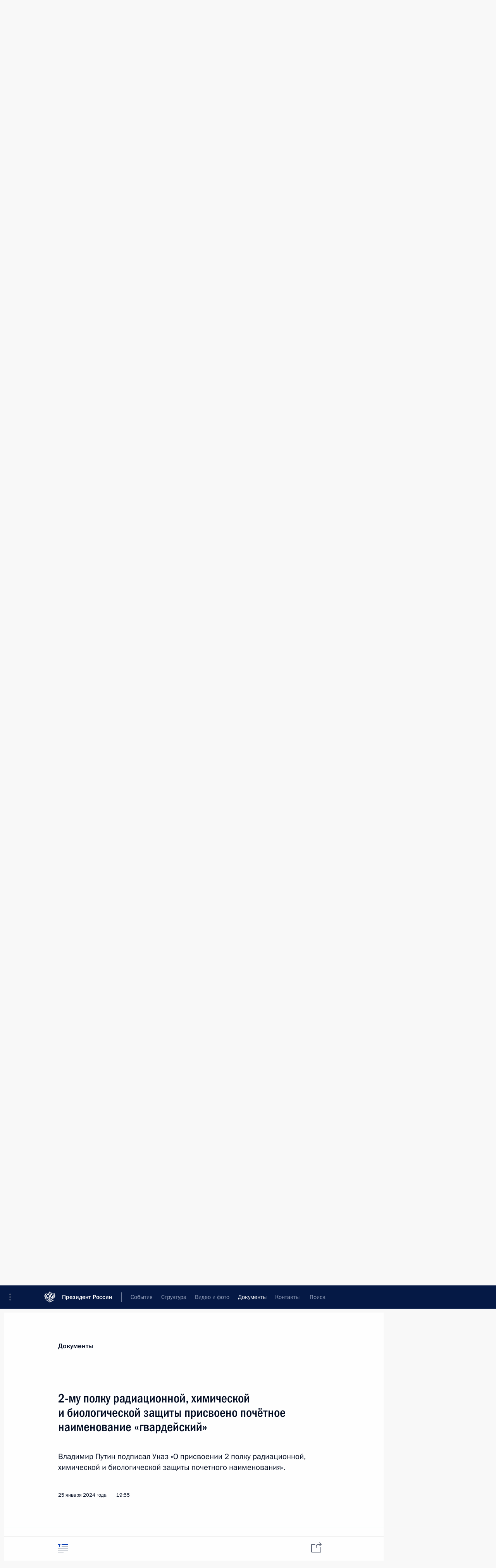

--- FILE ---
content_type: text/html; charset=UTF-8
request_url: http://kremlin.ru/acts/news/page/86
body_size: 10029
content:
<!doctype html> <!--[if lt IE 7 ]> <html class="ie6" lang="ru"> <![endif]--> <!--[if IE 7 ]> <html class="ie7" lang="ru"> <![endif]--> <!--[if IE 8 ]> <html class="ie8" lang="ru"> <![endif]--> <!--[if IE 9 ]> <html class="ie9" lang="ru"> <![endif]--> <!--[if gt IE 8]><!--> <html lang="ru" class="no-js" itemscope="itemscope" xmlns="http://www.w3.org/1999/xhtml" itemtype="http://schema.org/CollectionPage" prefix="og: http://ogp.me/ns# video: http://ogp.me/ns/video# ya: http://webmaster.yandex.ru/vocabularies/"> <!--<![endif]--> <head> <meta charset="utf-8"/> <title itemprop="name">Новости ∙ Документы ∙ Президент России</title> <meta name="description" content="Новости, стенограммы, фото и видеозаписи, документы, подписанные Президентом России, информация о деятельности Администрации"/> <meta name="keywords" content=""/> <meta itemprop="inLanguage" content="ru"/> <meta name="msapplication-TileColor" content="#091a42"> <meta name="theme-color" content="#ffffff"> <meta name="theme-color" content="#091A42" />  <meta name="viewport" content="width=device-width,initial-scale=1,minimum-scale=0.7,ya-title=#061a44"/>  <meta name="apple-mobile-web-app-capable" content="yes"/> <meta name="apple-mobile-web-app-title" content="Президент России"/> <meta name="format-detection" content="telephone=yes"/> <meta name="apple-mobile-web-app-status-bar-style" content="default"/>  <meta name="msapplication-TileColor" content="#061a44"/> <meta name="msapplication-TileImage" content="/static/mstile-144x144.png"/> <meta name="msapplication-allowDomainApiCalls" content="true"/> <meta name="msapplication-starturl" content="/"/> <meta name="theme-color" content="#061a44"/> <meta name="application-name" content="Президент России"/>   <meta property="og:site_name" content="Президент России"/>  <meta name="twitter:site" content="@KremlinRussia"/>       <link rel="icon" type="image/png" href="/static/favicon-32x32.png" sizes="32x32"/>   <link rel="icon" type="image/png" href="/static/favicon-96x96.png" sizes="96x96"/>   <link rel="icon" type="image/png" href="/static/favicon-16x16.png" sizes="16x16"/>    <link rel="icon" type="image/png" href="/static/android-chrome-192x192.png" sizes="192x192"/> <link rel="manifest" href="/static/ru/manifest.json"/>         <link rel="apple-touch-icon" href="/static/apple-touch-icon-57x57.png" sizes="57x57"/>   <link rel="apple-touch-icon" href="/static/apple-touch-icon-60x60.png" sizes="60x60"/>   <link rel="apple-touch-icon" href="/static/apple-touch-icon-72x72.png" sizes="72x72"/>   <link rel="apple-touch-icon" href="/static/apple-touch-icon-76x76.png" sizes="76x76"/>   <link rel="apple-touch-icon" href="/static/apple-touch-icon-114x114.png" sizes="114x114"/>   <link rel="apple-touch-icon" href="/static/apple-touch-icon-120x120.png" sizes="120x120"/>   <link rel="apple-touch-icon" href="/static/apple-touch-icon-144x144.png" sizes="144x144"/>   <link rel="apple-touch-icon" href="/static/apple-touch-icon-152x152.png" sizes="152x152"/>   <link rel="apple-touch-icon" href="/static/apple-touch-icon-180x180.png" sizes="180x180"/>               <link rel="stylesheet" type="text/css" media="all" href="/static/css/screen.css?ba15e963ac"/> <link rel="stylesheet" href="/static/css/print.css" media="print"/>  <!--[if lt IE 9]> <link rel="stylesheet" href="/static/css/ie8.css"/> <script type="text/javascript" src="/static/js/vendor/html5shiv.js"></script> <script type="text/javascript" src="/static/js/vendor/respond.src.js"></script> <script type="text/javascript" src="/static/js/vendor/Konsole.js"></script> <![endif]--> <!--[if lte IE 9]> <link rel="stylesheet" href="/static/css/ie9.css"/> <script type="text/javascript" src="/static/js/vendor/ierange-m2.js"></script> <![endif]--> <!--[if lte IE 6]> <link rel="stylesheet" href="/static/css/ie6.css"/> <![endif]--> <link rel="alternate" type="text/html" hreflang="en" href="http://en.kremlin.ru/acts/news/page/86"/>   <link rel="author" href="/about"/> <link rel="home" href="/"/> <link rel="search" href="/opensearch.xml" title="Президент России" type="application/opensearchdescription+xml"/>   <link rel="first" href="/acts/news"/>   <link rel="last" href="/acts/news/page/645"/>   <link rel="prev" href="/acts/news/page/85"/>   <link rel="next" href="/acts/news/page/87"/>  <link rel="alternate" type="application/atom+xml" href="/acts/news/feed" title="Сайт Президента России: Документы"/> <script type="text/javascript">
window.config = {staticUrl: '/static/',mediaUrl: 'http://static.kremlin.ru/media/',internalDomains: 'kremlin.ru|uznai-prezidenta.ru|openkremlin.ru|президент.рф|xn--d1abbgf6aiiy.xn--p1ai'};
</script></head> <body class=""> <div class="header" itemscope="itemscope" itemtype="http://schema.org/WPHeader" role="banner"> <div class="topline topline__menu"> <a class="topline__toggleaside" accesskey="=" aria-label="Меню портала" role="button" href="#sidebar" title="Меню портала"><i></i></a> <div class="topline__in"> <a href="/" class="topline__head" rel="home" accesskey="1" data-title="Президент России"> <i class="topline__logo"></i>Президент России</a> <div class="topline__togglemore" data-url="/mobile-menu"> <i class="topline__togglemore_button"></i> </div> <div class="topline__more"> <nav aria-label="Основное меню"> <ul class="nav"><li class="nav__item" itemscope="itemscope" itemtype="http://schema.org/SiteNavigationElement"> <a href="/events/president/news" class="nav__link" accesskey="2" itemprop="url"><span itemprop="name">События</span></a> </li><li class="nav__item" itemscope="itemscope" itemtype="http://schema.org/SiteNavigationElement"> <a href="/structure/president" class="nav__link" accesskey="3" itemprop="url"><span itemprop="name">Структура</span></a> </li><li class="nav__item" itemscope="itemscope" itemtype="http://schema.org/SiteNavigationElement"> <a href="/multimedia/video" class="nav__link" accesskey="4" itemprop="url"><span itemprop="name">Видео и фото</span></a> </li><li class="nav__item" itemscope="itemscope" itemtype="http://schema.org/SiteNavigationElement"> <a href="/acts/news" class="nav__link is-active" accesskey="5" itemprop="url"><span itemprop="name">Документы</span></a> </li><li class="nav__item" itemscope="itemscope" itemtype="http://schema.org/SiteNavigationElement"> <a href="/contacts" class="nav__link" accesskey="6" itemprop="url"><span itemprop="name">Контакты</span></a> </li> <li class="nav__item last" itemscope="itemscope" itemtype="http://schema.org/SiteNavigationElement"> <a class="nav__link nav__link_search" href="/search" accesskey="7" itemprop="url" title="Глобальный поиск по сайту"> <span itemprop="name">Поиск</span> </a> </li>  </ul> </nav> </div> </div> </div>  <div class="search"> <ul class="search__filter"> <li class="search__filter__item is-active"> <a class="search_without_filter">Искать на сайте</a> </li>   <li class="search__filter__item bank_docs"><a href="/acts/bank">или по банку документов</a></li>  </ul> <div class="search__in">   <form name="search" class="form search__form simple_search" method="get" action="/search" tabindex="-1" role="search" aria-labelledby="search__form__input__label"> <fieldset>  <legend> <label for="search__form__input" class="search__title_main" id="search__form__input__label">Введите запрос для поиска</label> </legend>  <input type="hidden" name="section" class="search__section_value"/> <input type="hidden" name="since" class="search__since_value"/> <input type="hidden" name="till" class="search__till_value"/> <span class="form__field input_wrapper"> <input type="text" name="query" class="search__form__input" id="search__form__input" lang="ru" accesskey="-"  required="required" size="74" title="Введите запрос для поиска" autocomplete="off" data-autocomplete-words-url="/_autocomplete/words" data-autocomplete-url="/_autocomplete"/> <i class="search_icon"></i> <span class="text_overflow__limiter"></span> </span> <span class="form__field button__wrapper">  <button id="search-simple-search-button" class="submit search__form__button">Найти</button> </span> </fieldset> </form>     <form name="doc_search" class="form search__form docs_search" method="get" tabindex="-1" action="/acts/bank/search"> <fieldset> <legend> Поиск по документам </legend>  <div class="form__field form__field_medium"> <label for="doc_search-title-or-number-input"> Название документа или его номер </label> <input type="text" name="title" id="doc_search-title-or-number-input" class="input_doc"  lang="ru" autocomplete="off"/> </div> <div class="form__field form__field_medium"> <label for="doc_search-text-input">Текст в документе</label> <input type="text" name="query" id="doc_search-text-input"  lang="ru"/> </div> <div class="form__field form__fieldlong"> <label for="doc_search-type-select">Вид документа</label> <div class="select2_wrapper"> <select id="doc_search-type-select" name="type" class="select2 dropdown_select"> <option value="" selected="selected"> Все </option>  <option value="3">Указ</option>  <option value="4">Распоряжение</option>  <option value="5">Федеральный закон</option>  <option value="6">Федеральный конституционный закон</option>  <option value="7">Послание</option>  <option value="8">Закон Российской Федерации о поправке к Конституции Российской Федерации</option>  <option value="1">Кодекс</option>  </select> </div> </div> <div class="form__field form__field_halflonger"> <label id="doc_search-force-label"> Дата вступления в силу...</label>   <div class="search__form__date period">      <a href="#" role="button" aria-describedby="doc_search-force-label" class="dateblock" data-target="#doc_search-force_since-input" data-min="1991-01-01" data-max="2028-10-16" data-value="2026-01-20" data-start-value="1991-01-01" data-end-value="2028-10-16" data-range="true">  </a> <a class="clear_date_filter hidden" href="#clear" role="button" aria-label="Сбросить дату"><i></i></a> </div>  <input type="hidden" name="force_since" id="doc_search-force_since-input" /> <input type="hidden" name="force_till" id="doc_search-force_till-input" />      </div> <div class="form__field form__field_halflonger"> <label>или дата принятия</label>   <div class="search__form__date period">      <a href="#" role="button" aria-describedby="doc_search-date-label" class="dateblock" data-target="#doc_search-date_since-input" data-min="1991-01-01" data-max="2026-01-20" data-value="2026-01-20" data-start-value="1991-01-01" data-end-value="2026-01-20" data-range="true">  </a> <a class="clear_date_filter hidden" href="#clear" role="button" aria-label="Сбросить дату"><i></i></a> </div>  <input type="hidden" name="date_since" id="doc_search-date_since-input" /> <input type="hidden" name="date_till" id="doc_search-date_till-input" />      </div> <div class="form__field form__fieldshort"> <button type="submit" class="submit search__form__button"> Найти документ </button> </div> </fieldset> <div class="pravo_link">Официальный портал правовой информации <a href="http://pravo.gov.ru/" target="_blank">pravo.gov.ru</a> </div> </form>   </div> </div>  <div class="topline_nav_mobile"></div>  </div> <div class="main-wrapper"> <div class="subnav-view" role="complementary" aria-label="Дополнительное меню">      <div class="content content_subnav acts">   <div class="wrapfix__holder wrapfix__holder_small"> <div class="wrapfix wrapfix_acts">  <div class="content_top__wrap">  <div class="content__in">     <a class="dateblock" data-url="/acts/news/calendar/YEAR" data-date-url="/acts/news/by-date/DATE" data-max="2026-01-20" data-min="2000-01-10" data-format="mmmm, yyyy" data-value="2024-01-03" href="#focus" role="button"> <span class="special-hidden">Календарь:</span>Январь, 2024</a>    <div role="navigation" aria-label="Подменю первого уровня"> <ul class="subnav"> news<li class="" itemscope="itemscope" itemtype="http://schema.org/SiteNavigationElement"> <a class="is-active " href="/acts/news" itemprop="url"> <span itemprop="name">Новости</span> </a> </li><li class="" itemscope="itemscope" itemtype="http://schema.org/SiteNavigationElement"> <a class=" " href="/acts/assignments/orders" itemprop="url"> <span itemprop="name">Поручения Президента</span> </a> </li><li class="" itemscope="itemscope" itemtype="http://schema.org/SiteNavigationElement"> <a class=" " href="/acts/bank" itemprop="url"> <span itemprop="name">Банк документов</span> </a> </li><li class="is-last" itemscope="itemscope" itemtype="http://schema.org/SiteNavigationElement"> <a class=" " href="/acts/constitution" itemprop="url"> <span itemprop="name">Конституция России</span> </a> </li></ul> </div> </div>   <div class="gradient-shadow"></div>  </div> </div> </div>   </div> </div> <div class="wrapsite"> <div class="content-view" role="main"> <div class="content content_main" data-section="Новости" data-section-href="/acts/news"> <div class="content__in"> <div class="events hslice" id="events" aria-live="polite" aria-relevant="additions removals">  <a href="/acts/news/page/85" class="button button_white more more-prev" rel="prev" accesskey="p">Показать следующие материалы</a><div class="entry-content lister-page" role="list" data-url-template="/acts/news/page/PAGE" data-base-url="/acts/news" data-path="/acts/news/page/86" data-page="86" data-pages="645">     <div class="hentry h-entry hentry_event hentry_doc" data-id="73209" itemscope="itemscope" itemtype="http://schema.org/NewsArticle" role="listitem"> <h3 class="hentry__title hentry__title_special"> <a href="/acts/news/73209" rel="bookmark" itemprop="url"><span class="entry-title p-name" itemprop="name">55-й отдельной мотострелковой бригаде (горной) присвоено почётное наименование «гвардейская»</span>  <span class="hentry__meta">  <time class="published dt-published" datetime="2024-01-03" itemprop="datePublished">3 января 2024 года, 17:45</time>  <span class="updated hidden" hidden="hidden">2024-01-06</span> <span class="author vcard hidden" hidden="hidden"><span class="fn">Отдел редакции официального сайта Президента России</span></span></span>   </a> </h3>  </div>    <div class="hentry h-entry hentry_event hentry_doc" data-id="73213" itemscope="itemscope" itemtype="http://schema.org/NewsArticle" role="listitem"> <h3 class="hentry__title hentry__title_special"> <a href="/acts/news/73213" rel="bookmark" itemprop="url"><span class="entry-title p-name" itemprop="name">Указ о награждении госнаградами</span>  <span class="hentry__meta">  <time class="published dt-published" datetime="2024-01-03" itemprop="datePublished">3 января 2024 года, 17:40</time>  <span class="updated hidden" hidden="hidden">2024-01-04</span> <span class="author vcard hidden" hidden="hidden"><span class="fn">Отдел редакции официального сайта Президента России</span></span></span>   </a> </h3>  </div>      <h2 class="events__title"> <span><time datetime="2023-12-25">25 декабря 2023 года, понедельник</time></span> </h2>  <div class="hentry h-entry hentry_event hentry_doc" data-id="73178" itemscope="itemscope" itemtype="http://schema.org/NewsArticle" role="listitem"> <h3 class="hentry__title hentry__title_special"> <a href="/acts/news/73178" rel="bookmark" itemprop="url"><span class="entry-title p-name" itemprop="name">Внесены изменения в закон об образовании</span>  <span class="hentry__meta">  <time class="published dt-published" datetime="2023-12-25" itemprop="datePublished">25 декабря 2023 года, 18:55</time>  <span class="updated hidden" hidden="hidden">2024-01-30</span> <span class="author vcard hidden" hidden="hidden"><span class="fn">Отдел редакции официального сайта Президента России</span></span></span>   </a> </h3>  </div>    <div class="hentry h-entry hentry_event hentry_doc" data-id="73177" itemscope="itemscope" itemtype="http://schema.org/NewsArticle" role="listitem"> <h3 class="hentry__title hentry__title_special"> <a href="/acts/news/73177" rel="bookmark" itemprop="url"><span class="entry-title p-name" itemprop="name">Внесены изменения в законодательство о физической культуре и спорте</span>  <span class="hentry__meta">  <time class="published dt-published" datetime="2023-12-25" itemprop="datePublished">25 декабря 2023 года, 18:50</time>  <span class="updated hidden" hidden="hidden">2024-01-30</span> <span class="author vcard hidden" hidden="hidden"><span class="fn">Отдел редакции официального сайта Президента России</span></span></span>   </a> </h3>  </div>    <div class="hentry h-entry hentry_event hentry_doc" data-id="73176" itemscope="itemscope" itemtype="http://schema.org/NewsArticle" role="listitem"> <h3 class="hentry__title hentry__title_special"> <a href="/acts/news/73176" rel="bookmark" itemprop="url"><span class="entry-title p-name" itemprop="name">Законодательно усовершенствованы механизмы общественного экологического контроля</span>  <span class="hentry__meta">  <time class="published dt-published" datetime="2023-12-25" itemprop="datePublished">25 декабря 2023 года, 18:45</time>  <span class="updated hidden" hidden="hidden">2024-01-30</span> <span class="author vcard hidden" hidden="hidden"><span class="fn">Отдел редакции официального сайта Президента России</span></span></span>   </a> </h3>  </div>    <div class="hentry h-entry hentry_event hentry_doc" data-id="73175" itemscope="itemscope" itemtype="http://schema.org/NewsArticle" role="listitem"> <h3 class="hentry__title hentry__title_special"> <a href="/acts/news/73175" rel="bookmark" itemprop="url"><span class="entry-title p-name" itemprop="name">Подписан закон, предусматривающий возможность использования материнского капитала для реконструкции домов блокированной застройки</span>  <span class="hentry__meta">  <time class="published dt-published" datetime="2023-12-25" itemprop="datePublished">25 декабря 2023 года, 18:40</time>  <span class="updated hidden" hidden="hidden">2024-01-30</span> <span class="author vcard hidden" hidden="hidden"><span class="fn">Отдел редакции официального сайта Президента России</span></span></span>   </a> </h3>  </div>    <div class="hentry h-entry hentry_event hentry_doc" data-id="73170" itemscope="itemscope" itemtype="http://schema.org/NewsArticle" role="listitem"> <h3 class="hentry__title hentry__title_special"> <a href="/acts/news/73170" rel="bookmark" itemprop="url"><span class="entry-title p-name" itemprop="name">Подписан закон, направленный на оптимизацию процедуры экологической экспертизы</span>  <span class="hentry__meta">  <time class="published dt-published" datetime="2023-12-25" itemprop="datePublished">25 декабря 2023 года, 18:35</time>  <span class="updated hidden" hidden="hidden">2024-01-30</span> <span class="author vcard hidden" hidden="hidden"><span class="fn">Отдел редакции официального сайта Президента России</span></span></span>   </a> </h3>  </div>    <div class="hentry h-entry hentry_event hentry_doc" data-id="73165" itemscope="itemscope" itemtype="http://schema.org/NewsArticle" role="listitem"> <h3 class="hentry__title hentry__title_special"> <a href="/acts/news/73165" rel="bookmark" itemprop="url"><span class="entry-title p-name" itemprop="name">Внесены изменения в законодательство, совершенствующие правовое регулирование отношений, касающихся ветеринарных сопроводительных документов</span>  <span class="hentry__meta">  <time class="published dt-published" datetime="2023-12-25" itemprop="datePublished">25 декабря 2023 года, 18:30</time>  <span class="updated hidden" hidden="hidden">2024-01-30</span> <span class="author vcard hidden" hidden="hidden"><span class="fn">Отдел редакции официального сайта Президента России</span></span></span>   </a> </h3>  </div>    <div class="hentry h-entry hentry_event hentry_doc" data-id="73162" itemscope="itemscope" itemtype="http://schema.org/NewsArticle" role="listitem"> <h3 class="hentry__title hentry__title_special"> <a href="/acts/news/73162" rel="bookmark" itemprop="url"><span class="entry-title p-name" itemprop="name">Внесены изменения в закон об инновационном центре «Сколково»</span>  <span class="hentry__meta">  <time class="published dt-published" datetime="2023-12-25" itemprop="datePublished">25 декабря 2023 года, 18:25</time>  <span class="updated hidden" hidden="hidden">2024-01-30</span> <span class="author vcard hidden" hidden="hidden"><span class="fn">Отдел редакции официального сайта Президента России</span></span></span>   </a> </h3>  </div>    <div class="hentry h-entry hentry_event hentry_doc" data-id="73161" itemscope="itemscope" itemtype="http://schema.org/NewsArticle" role="listitem"> <h3 class="hentry__title hentry__title_special"> <a href="/acts/news/73161" rel="bookmark" itemprop="url"><span class="entry-title p-name" itemprop="name">Подписан закон, расширяющий перечень случаев медицинского вмешательства без согласия пациента или его законного представителя</span>  <span class="hentry__meta">  <time class="published dt-published" datetime="2023-12-25" itemprop="datePublished">25 декабря 2023 года, 18:20</time>  <span class="updated hidden" hidden="hidden">2024-01-30</span> <span class="author vcard hidden" hidden="hidden"><span class="fn">Отдел редакции официального сайта Президента России</span></span></span>   </a> </h3>  </div>    <div class="hentry h-entry hentry_event hentry_doc" data-id="73160" itemscope="itemscope" itemtype="http://schema.org/NewsArticle" role="listitem"> <h3 class="hentry__title hentry__title_special"> <a href="/acts/news/73160" rel="bookmark" itemprop="url"><span class="entry-title p-name" itemprop="name">Внесены изменения в закон о недрах и в закон об охране окружающей среды</span>  <span class="hentry__meta">  <time class="published dt-published" datetime="2023-12-25" itemprop="datePublished">25 декабря 2023 года, 18:15</time>  <span class="updated hidden" hidden="hidden">2024-01-30</span> <span class="author vcard hidden" hidden="hidden"><span class="fn">Отдел редакции официального сайта Президента России</span></span></span>   </a> </h3>  </div>    <div class="hentry h-entry hentry_event hentry_doc" data-id="73159" itemscope="itemscope" itemtype="http://schema.org/NewsArticle" role="listitem"> <h3 class="hentry__title hentry__title_special"> <a href="/acts/news/73159" rel="bookmark" itemprop="url"><span class="entry-title p-name" itemprop="name">Внесены изменения в Лесной кодекс и в закон о введении в действие Лесного кодекса, устанавливающие основания и порядок использования лесов</span>  <span class="hentry__meta">  <time class="published dt-published" datetime="2023-12-25" itemprop="datePublished">25 декабря 2023 года, 18:10</time>  <span class="updated hidden" hidden="hidden">2024-01-30</span> <span class="author vcard hidden" hidden="hidden"><span class="fn">Отдел редакции официального сайта Президента России</span></span></span>   </a> </h3>  </div>    <div class="hentry h-entry hentry_event hentry_doc" data-id="73182" itemscope="itemscope" itemtype="http://schema.org/NewsArticle" role="listitem"> <h3 class="hentry__title hentry__title_special"> <a href="/acts/news/73182" rel="bookmark" itemprop="url"><span class="entry-title p-name" itemprop="name">Внесены изменения в отдельные законодательные акты, касающиеся вопросов досудебного обжалования при предоставлении некоторых видов государственных услуг</span>  <span class="hentry__meta">  <time class="published dt-published" datetime="2023-12-25" itemprop="datePublished">25 декабря 2023 года, 18:05</time>  <span class="updated hidden" hidden="hidden">2024-01-30</span> <span class="author vcard hidden" hidden="hidden"><span class="fn">Отдел редакции официального сайта Президента России</span></span></span>   </a> </h3>  </div>    <div class="hentry h-entry hentry_event hentry_doc" data-id="73181" itemscope="itemscope" itemtype="http://schema.org/NewsArticle" role="listitem"> <h3 class="hentry__title hentry__title_special"> <a href="/acts/news/73181" rel="bookmark" itemprop="url"><span class="entry-title p-name" itemprop="name">Определены особенности применения на территориях ДНР, ЛНР, Запорожской и Херсонской областей ряда законов, касающихся аграрной сферы</span>  <span class="hentry__meta">  <time class="published dt-published" datetime="2023-12-25" itemprop="datePublished">25 декабря 2023 года, 18:00</time>  <span class="updated hidden" hidden="hidden">2024-01-30</span> <span class="author vcard hidden" hidden="hidden"><span class="fn">Отдел редакции официального сайта Президента России</span></span></span>   </a> </h3>  </div>    <div class="hentry h-entry hentry_event hentry_doc" data-id="73180" itemscope="itemscope" itemtype="http://schema.org/NewsArticle" role="listitem"> <h3 class="hentry__title hentry__title_special"> <a href="/acts/news/73180" rel="bookmark" itemprop="url"><span class="entry-title p-name" itemprop="name">Внесены изменения в законодательство, уточняющие перечень объектов государственной экологической экспертизы и порядок её проведения</span>  <span class="hentry__meta">  <time class="published dt-published" datetime="2023-12-25" itemprop="datePublished">25 декабря 2023 года, 17:55</time>  <span class="updated hidden" hidden="hidden">2024-01-30</span> <span class="author vcard hidden" hidden="hidden"><span class="fn">Отдел редакции официального сайта Президента России</span></span></span>   </a> </h3>  </div>    <div class="hentry h-entry hentry_event hentry_doc" data-id="73179" itemscope="itemscope" itemtype="http://schema.org/NewsArticle" role="listitem"> <h3 class="hentry__title hentry__title_special"> <a href="/acts/news/73179" rel="bookmark" itemprop="url"><span class="entry-title p-name" itemprop="name">Подписан закон, расширяющий возможности использования электронных документов в уголовном судопроизводстве</span>  <span class="hentry__meta">  <time class="published dt-published" datetime="2023-12-25" itemprop="datePublished">25 декабря 2023 года, 17:50</time>  <span class="updated hidden" hidden="hidden">2024-01-30</span> <span class="author vcard hidden" hidden="hidden"><span class="fn">Отдел редакции официального сайта Президента России</span></span></span>   </a> </h3>  </div>    <div class="hentry h-entry hentry_event hentry_doc" data-id="73174" itemscope="itemscope" itemtype="http://schema.org/NewsArticle" role="listitem"> <h3 class="hentry__title hentry__title_special"> <a href="/acts/news/73174" rel="bookmark" itemprop="url"><span class="entry-title p-name" itemprop="name">Изменён порядок выхода из состава учредителей некоммерческой организации</span>  <span class="hentry__meta">  <time class="published dt-published" datetime="2023-12-25" itemprop="datePublished">25 декабря 2023 года, 17:45</time>  <span class="updated hidden" hidden="hidden">2024-01-30</span> <span class="author vcard hidden" hidden="hidden"><span class="fn">Отдел редакции официального сайта Президента России</span></span></span>   </a> </h3>  </div>    <div class="hentry h-entry hentry_event hentry_doc" data-id="73173" itemscope="itemscope" itemtype="http://schema.org/NewsArticle" role="listitem"> <h3 class="hentry__title hentry__title_special"> <a href="/acts/news/73173" rel="bookmark" itemprop="url"><span class="entry-title p-name" itemprop="name">Подписан закон, направленный на установление единых требований к формированию отчётности в сфере контроля за оборотом наркотических средств</span>  <span class="hentry__meta">  <time class="published dt-published" datetime="2023-12-25" itemprop="datePublished">25 декабря 2023 года, 17:40</time>  <span class="updated hidden" hidden="hidden">2024-01-30</span> <span class="author vcard hidden" hidden="hidden"><span class="fn">Отдел редакции официального сайта Президента России</span></span></span>   </a> </h3>  </div>    <div class="hentry h-entry hentry_event hentry_doc" data-id="73169" itemscope="itemscope" itemtype="http://schema.org/NewsArticle" role="listitem"> <h3 class="hentry__title hentry__title_special"> <a href="/acts/news/73169" rel="bookmark" itemprop="url"><span class="entry-title p-name" itemprop="name">Подписан закон, устанавливающий административную ответственность за незаконную предпринимательскую деятельность в сфере грузовых и пассажирских перевозок</span>  <span class="hentry__meta">  <time class="published dt-published" datetime="2023-12-25" itemprop="datePublished">25 декабря 2023 года, 17:35</time>  <span class="updated hidden" hidden="hidden">2024-01-30</span> <span class="author vcard hidden" hidden="hidden"><span class="fn">Отдел редакции официального сайта Президента России</span></span></span>   </a> </h3>  </div>    <div class="hentry h-entry hentry_event hentry_doc" data-id="73168" itemscope="itemscope" itemtype="http://schema.org/NewsArticle" role="listitem"> <h3 class="hentry__title hentry__title_special"> <a href="/acts/news/73168" rel="bookmark" itemprop="url"><span class="entry-title p-name" itemprop="name">Установлена административная ответственность за нарушение срока или порядка представления информации в федеральную государственную информационную систему учёта и контроля за обращением с отходами I и II классов опасности</span>  <span class="hentry__meta">  <time class="published dt-published" datetime="2023-12-25" itemprop="datePublished">25 декабря 2023 года, 17:30</time>  <span class="updated hidden" hidden="hidden">2024-01-30</span> <span class="author vcard hidden" hidden="hidden"><span class="fn">Отдел редакции официального сайта Президента России</span></span></span>   </a> </h3>  </div> </div><a href="/acts/news/page/87" class="button button_green more more-next" rel="next" accesskey="n">Показать предыдущие материалы</a>   </div> </div> </div><div class="promoted" role="region" aria-label="Важная новость"> <div class="promoted__in"> <a href="http://kremlin.ru/events/president/news/78815" class="promoted__entry"> <div class="promoted__block"> <h3 class="promoted__title one_line">Итоги года с Владимиром Путиным</h3> <div class="promoted__image" aria-hidden="true"><img class="promoted__pic" src="http://static.kremlin.ru/media/events/highlight-images/index/fzEDJwEHYA9iFG4u4xT5AgHnFbZd1gP2.jpg" srcset="http://static.kremlin.ru/media/events/highlight-images/index/fzEDJwEHYA9iFG4u4xT5AgHnFbZd1gP2.jpg 1x,http://static.kremlin.ru/media/events/highlight-images/index2x/u2gcuc9XLXBfFrCcHWk63NlAXhnM5RyA.jpg 2x" style="background:rgb(42, 29, 47);background:linear-gradient(90deg, #2a1d2f 0%, rgba(42,29,47,0) 100%),linear-gradient(270deg, #5e83f4 0%, rgba(94,131,244,0) 100%),linear-gradient(180deg, #f3d7d3 0%, rgba(243,215,211,0) 100%),linear-gradient(0deg, #935363 0%, rgba(147,83,99,0) 100%);"  width="140" height="100" alt="Итоги года с Владимиром Путиным"/></div> <span class="promoted__date"> 19 декабря 2025 года</span> </div> </a> </div> <div class="gradient-shadow"></div> </div> </div><div class="footer" id="footer" itemscope="itemscope" itemtype="http://schema.org/WPFooter"> <div class="footer__in"> <div role="complementary" aria-label="Карта портала"> <div class="footer__mobile"> <a href="/"> <i class="footer__logo_mob"></i> <div class="mobile_title">Президент России</div> <div class="mobile_caption">Версия официального сайта для мобильных устройств</div> </a> </div> <div class="footer__col col_mob"> <h2 class="footer_title">Разделы сайта Президента<br/>России</h2> <ul class="footer_list nav_mob"><li class="footer_list_item" itemscope="itemscope" itemtype="http://schema.org/SiteNavigationElement"> <a href="/events/president/news"  itemprop="url"> <span itemprop="name">События</span> </a> </li> <li class="footer_list_item" itemscope="itemscope" itemtype="http://schema.org/SiteNavigationElement"> <a href="/structure/president"  itemprop="url"> <span itemprop="name">Структура</span> </a> </li> <li class="footer_list_item" itemscope="itemscope" itemtype="http://schema.org/SiteNavigationElement"> <a href="/multimedia/video"  itemprop="url"> <span itemprop="name">Видео и фото</span> </a> </li> <li class="footer_list_item" itemscope="itemscope" itemtype="http://schema.org/SiteNavigationElement"> <a href="/acts/news"  class="is-active" itemprop="url"> <span itemprop="name">Документы</span> </a> </li> <li class="footer_list_item" itemscope="itemscope" itemtype="http://schema.org/SiteNavigationElement"> <a href="/contacts"  itemprop="url"> <span itemprop="name">Контакты</span> </a> </li>  <li class="footer__search footer_list_item footer__search_open" itemscope="itemscope" itemtype="http://schema.org/SiteNavigationElement"> <a href="/search" itemprop="url"> <i></i> <span itemprop="name">Поиск</span> </a> </li> <li class="footer__search footer_list_item footer__search_hidden" itemscope="itemscope" itemtype="http://schema.org/SiteNavigationElement"> <a href="/search" itemprop="url"> <i></i> <span itemprop="name">Поиск</span> </a> </li> <li class="footer__smi footer_list_item" itemscope="itemscope" itemtype="http://schema.org/SiteNavigationElement"> <a href="/press/announcements" itemprop="url" class="is-special"><i></i><span itemprop="name">Для СМИ</span></a> </li> <li class="footer_list_item" itemscope="itemscope" itemtype="http://schema.org/SiteNavigationElement"> <a href="/subscribe" itemprop="url"><i></i><span itemprop="name">Подписаться</span></a> </li> <li class="footer_list_item hidden_mob" itemscope="itemscope" itemtype="http://schema.org/SiteNavigationElement"> <a href="/catalog/glossary" itemprop="url" rel="glossary"><span itemprop="name">Справочник</span></a> </li> </ul> <ul class="footer_list"> <li class="footer__special" itemscope="itemscope" itemtype="http://schema.org/SiteNavigationElement"> <a href="http://special.kremlin.ru/events/president/news" itemprop="url" class="is-special no-warning"><i></i><span itemprop="name">Версия для людей с ограниченными возможностями</span></a> </li> </ul> <ul class="footer_list nav_mob"> <li itemscope="itemscope" itemtype="http://schema.org/SiteNavigationElement" class="language footer_list_item">   <a href="http://en.kremlin.ru/acts/news/page/86" rel="alternate" hreflang="en" itemprop="url" class=" no-warning"> <span itemprop="name"> English </span> </a> <meta itemprop="inLanguage" content="en"/>   </li> </ul> </div> <div class="footer__col"> <h2 class="footer_title">Информационные ресурсы<br/>Президента России</h2> <ul class="footer_list"> <li class="footer__currentsite footer_list_item" itemscope="itemscope" itemtype="http://schema.org/SiteNavigationElement"> <a href="/" itemprop="url">Президент России<span itemprop="name">Текущий ресурс</span> </a> </li> <li class="footer_list_item"> <a href="http://kremlin.ru/acts/constitution" class="no-warning">Конституция России</a> </li> <li class="footer_list_item"> <a href="http://flag.kremlin.ru/" class="no-warning" rel="external">Государственная символика</a> </li> <li class="footer_list_item"> <a href="https://letters.kremlin.ru/" class="no-warning" rel="external">Обратиться к Президенту</a> </li>  <li class="footer_list_item"> <a href="http://kids.kremlin.ru/" class="no-warning" rel="external"> Президент России —<br/>гражданам школьного возраста </a> </li> <li class="footer_list_item"> <a href="http://tours.kremlin.ru/" class="no-warning" rel="external">Виртуальный тур по<br/>Кремлю</a> </li>  <li class="footer_list_item"> <a href="http://putin.kremlin.ru/" class="no-warning" rel="external">Владимир Путин —<br/>личный сайт</a> </li>  <li class="footer_list_item"> <a href="http://nature.kremlin.ru" class="no-warning" rel="external"> Дикая природа России </a> </li>  </ul> </div> <div class="footer__col"> <h2 class="footer_title">Официальные сетевые ресурсы<br/>Президента России</h2> <ul class="footer_list"> <li class="footer_list_item"> <a href="https://t.me/news_kremlin" rel="me" target="_blank">Telegram-канал</a> </li>  <li class="footer_list_item"> <a href="https://max.ru/news_kremlin" rel="me" target="_blank"> MAX </a> </li> <li class="footer_list_item"> <a href="https://vk.com/kremlin_news" rel="me" target="_blank"> ВКонтакте </a> </li>  <li class="footer_list_item"> <a href="https://rutube.ru/u/kremlin/" rel="me" target="_blank">Rutube</a> </li> <li class="footer_list_item"> <a href="http://www.youtube.ru/user/kremlin" rel="me" target="_blank">YouTube</a> </li> </ul> </div>  <div class="footer__col footer__col_last"> <h2 class="footer_title">Правовая и техническая информация</h2> <ul class="footer_list technical_info"> <li class="footer_list_item" itemscope="itemscope" itemtype="http://schema.org/SiteNavigationElement"> <a href="/about" itemprop="url"> <span itemprop="name">О портале</span> </a> </li> <li class="footer_list_item" itemscope="itemscope" itemtype="http://schema.org/SiteNavigationElement"> <a href="/about/copyrights" itemprop="url"><span itemprop="name">Об использовании информации сайта</span></a> </li> <li class="footer_list_item" itemscope="itemscope" itemtype="http://schema.org/SiteNavigationElement"> <a href="/about/privacy" itemprop="url"><span itemprop="name">О персональных данных пользователей</span></a> </li> <li class="footer_list_item" itemscope="itemscope" itemtype="http://schema.org/SiteNavigationElement"> <a href="/contacts#mailto" itemprop="url"><span itemprop="name">Написать в редакцию</span></a> </li> </ul> </div> </div> <div role="contentinfo"> <div class="footer__license"> <p>Все материалы сайта доступны по лицензии:</p> <p><a href="http://creativecommons.org/licenses/by/4.0/deed.ru" hreflang="ru" class="underline" rel="license" target="_blank">Creative Commons Attribution 4.0 International</a></p> </div> <div class="footer__copy"><span class="flag_white">Администрация </span><span class="flag_blue">Президента России</span><span class="flag_red">2026 год</span> </div> </div> <div class="footer__logo"></div> </div> </div> </div> </div> <div class="gallery__wrap"> <div class="gallery__overlay"></div> <div class="gallery" role="complementary" aria-label="Полноэкранная галерея"></div> </div> <div class="read" role="complementary" aria-label="Материал для чтения"></div> <div class="wrapsite__outside hidden-print"><div class="wrapsite__overlay"></div></div><div class="sidebar" tabindex="-1" itemscope="itemscope" itemtype="http://schema.org/WPSideBar"> <div class="sidebar__content">    <div class="sidebar_lang">  <div class="sidebar_title_wrapper is-visible"> <h2 class="sidebar_title">Официальные сетевые ресурсы</h2> <h3 class="sidebar_title sidebar_title_caption">Президента России</h3> </div> <div class="sidebar_title_wrapper hidden"> <h2 class="sidebar_title">Official Internet Resources</h2> <h3 class="sidebar_title sidebar_title_caption">of the President of Russia</h3> </div> <span class="sidebar_lang_item sidebar_lang_first"> <a tabindex="-1" rel="alternate" hreflang="ru" itemprop="url" > <span>Русский</span> </a> </span><span class="sidebar_lang_item"> <a tabindex="0" href="http://en.kremlin.ru/acts/news/page/86" rel="alternate" hreflang="en" itemprop="url" class="is-active"> <span>English</span> </a> </span> <meta itemprop="inLanguage" content="en"/>   </div> <ul class="sidebar_list">  <li itemscope="itemscope" itemtype="http://schema.org/SiteNavigationElement"> <a href="/press/announcements" class="sidebar__special" itemprop="url" tabindex="0"><span itemprop="name">Для СМИ</span></a> </li> <li itemscope="itemscope" itemtype="http://schema.org/SiteNavigationElement"> <a href="http://special.kremlin.ru/events/president/news" class="sidebar__special no-warning" itemprop="url" tabindex="0"><span itemprop="name">Специальная версия для людей с ограниченными возможностями</span></a> </li>  <li itemscope="itemscope" itemtype="http://schema.org/SiteNavigationElement"> <a href="https://t.me/news_kremlin" class="sidebar__special" itemprop="url" tabindex="0" rel="me" target="_blank" ><span itemprop="name">Telegram-канал</span></a> </li>  <li itemscope="itemscope" itemtype="http://schema.org/SiteNavigationElement"> <a href="https://max.ru/news_kremlin" class="sidebar__special" itemprop="url" tabindex="0" rel="me" target="_blank" ><span itemprop="name"> MAX </span></a> </li> <li itemscope="itemscope" itemtype="http://schema.org/SiteNavigationElement"> <a href="https://vk.com/kremlin_news" class="sidebar__special" itemprop="url" tabindex="0" rel="me" target="_blank" ><span itemprop="name"> ВКонтакте </span></a> </li>  <li itemscope="itemscope" itemtype="http://schema.org/SiteNavigationElement"> <a href="https://rutube.ru/u/kremlin/" class="sidebar__special" itemprop="url" tabindex="0" rel="me" target="_blank" ><span itemprop="name">Rutube</span></a> </li> <li itemscope="itemscope" itemtype="http://schema.org/SiteNavigationElement"> <a href="http://www.youtube.ru/user/kremlin" class="sidebar__special" itemprop="url" tabindex="0" rel="me" target="_blank" ><span itemprop="name">YouTube</span></a> </li> </ul> <ul class="sidebar_list sidebar_list_other"> <li itemscope="itemscope" itemtype="http://schema.org/SiteNavigationElement">  <a href="/" class="no-warning --active-item" itemprop="url" tabindex="0">  <span itemprop="name">Сайт Президента России</span> </a> </li>  <li itemscope="itemscope" itemtype="http://schema.org/SiteNavigationElement">  <a href="/acts/constitution" class="no-warning" itemprop="url" tabindex="0">  <span itemprop="name">Конституция России </span> </a> </li>  <li itemscope="itemscope" itemtype="http://schema.org/SiteNavigationElement">  <a href="http://flag.kremlin.ru/" class="no-warning" itemprop="url" tabindex="0" rel="external">  <span itemprop="name">Государственная символика</span></a> </li> <li itemscope="itemscope" itemtype="http://schema.org/SiteNavigationElement"> <a href="https://letters.kremlin.ru/" class="no-warning" itemprop="url" tabindex="0" rel="external"><span itemprop="name">Обратиться к Президенту</span></a> </li>  <li itemscope="itemscope" itemtype="http://schema.org/SiteNavigationElement"> <a href="http://kids.kremlin.ru/" class="no-warning" itemprop="url" tabindex="0" rel="external"><span itemprop="name"> Президент России — гражданам<br/>школьного возраста </span></a> </li> <li itemscope="itemscope" itemtype="http://schema.org/SiteNavigationElement"> <a href="http://tours.kremlin.ru/" class="no-warning" itemprop="url" tabindex="0" rel="external"><span itemprop="name"> Виртуальный тур по Кремлю </span></a> </li>  <li itemscope="itemscope" itemtype="http://schema.org/SiteNavigationElement">  <a href="http://putin.kremlin.ru/" class="no-warning" itemprop="url" tabindex="0" rel="external">  <span itemprop="name">Владимир Путин — личный сайт</span> </a> </li> <li itemscope="itemscope" itemtype="http://schema.org/SiteNavigationElement"> <a href="http://20.kremlin.ru/" class="no-warning" itemprop="url" tabindex="0" rel="external"><span itemprop="name">Путин. 20 лет</span></a> </li>  <li itemscope="itemscope" itemtype="http://schema.org/SiteNavigationElement"> <a href="http://nature.kremlin.ru/" class="no-warning last-in-focus" itemprop="url" tabindex="0" rel="external"><span itemprop="name"> Дикая природа России </span></a> </li>  </ul> </div> <p class="sidebar__signature">Администрация Президента России<br/>2026 год</p> </div><script type="text/javascript" src="/static/js/app.js?39d4bd2fd8"></script></body> </html>